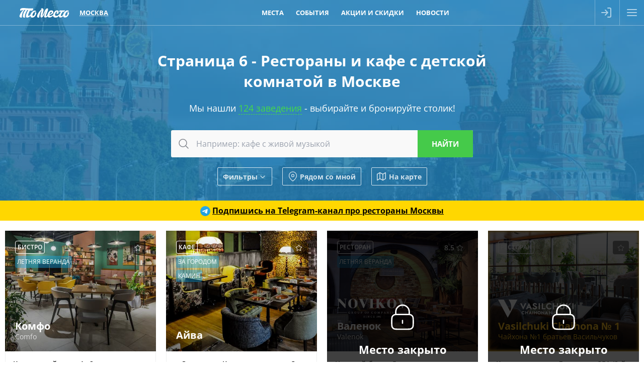

--- FILE ---
content_type: text/html; charset=utf-8
request_url: https://tomesto.ru/moskva/sets/detskaya-komnata/page/6
body_size: 22671
content:
<!DOCTYPE html>
<html lang='ru' prefix='og: http://ogp.me/ns# place: http://ogp.me/ns/place# business: http://ogp.me/ns/business# ya: http://webmaster.yandex.ru/vocabularies/'>
<head>

<meta content='width=device-width,initial-scale=1' name='viewport'>
<link href='/apple-touch-icon.png' rel='apple-touch-icon' sizes='180x180'>
<link href='/favicon-16x16.png' rel='icon' sizes='16x16' type='image/png'>
<link href='/favicon.png' rel='icon' sizes='32x32' type='image/png'>
<link href='/favicon.svg' rel='icon' type='image/svg+xml'>
<link href='/site.webmanifest' rel='manifest'>
<link color='#227eb8' href='/safari-pinned-tab.svg' rel='mask-icon'>
<meta content='#227eb8' name='msapplication-TileColor'>
<meta content='#227eb8' name='theme-color'>
<title>Страница 6 - Рестораны и кафе с детской комнатой в Москве - ТоМесто Москва</title>

<meta name="csrf-param" content="authenticity_token" />
<meta name="csrf-token" content="a3TRAF0Hd5KSqj_y-ucC21PDp4tw3utdxFI8W-IpK6x3lTU0U4oONFxyOJl4_sbWR2C2uCmNmPvKrkQPpMud1w" />
<meta name="csp-nonce" content="KZKUTFtAbPckkwar8DfU7Q==" />
<link href='https://scdn.tomesto.ru' rel='preconnect'>
<link rel="preload" href="/assets/os-v36-73893c74db8d3d45573e16191f57e5a7b39aa559ba5f08efb96a440faea2bdba.woff2" as="font" type="font/woff2" crossorigin="anonymous">
<link rel="preload" href="/assets/os-v36-i-bed8a9a33b6ffda26fef3359291dadacaba17950a1e5f885c5138361407653eb.woff2" as="font" type="font/woff2" crossorigin="anonymous">
<link rel="preload" href="/assets/os-v36-600-6a5082672befa552504c6c535b81bd99c760e2f611f6c14832bc2de858530a7d.woff2" as="font" type="font/woff2" crossorigin="anonymous">
<link rel="preload" href="/assets/os-v36-700-f4f052ac8e7a053ae8adda12e2a1e2f884ebe0dbe042b492001bebb757d1bf4d.woff2" as="font" type="font/woff2" crossorigin="anonymous">
<style>
  @font-face {font-family: 'Open Sans';font-style: normal;font-weight: 400;font-display: swap;src: url('/assets/os-v36-73893c74db8d3d45573e16191f57e5a7b39aa559ba5f08efb96a440faea2bdba.woff2') format('woff2');}
  @font-face {font-family: 'Open Sans';font-style: italic;font-weight: 400;font-display: swap;src: url('/assets/os-v36-i-bed8a9a33b6ffda26fef3359291dadacaba17950a1e5f885c5138361407653eb.woff2') format('woff2');}
  @font-face {font-family: 'Open Sans';font-style: normal;font-weight: 600;font-display: swap;src: url('/assets/os-v36-600-6a5082672befa552504c6c535b81bd99c760e2f611f6c14832bc2de858530a7d.woff2') format('woff2');}
  @font-face {font-family: 'Open Sans';font-style: italic;font-weight: 600;font-display: swap;src: url('/assets/os-v36-600i-0c585e8d4e9cda78033f5dfd69b2a0d23b9717c9f81713cdb885fbef43354dcb.woff2') format('woff2');}
  @font-face {font-family: 'Open Sans';font-style: normal;font-weight: 700;font-display: swap;src: url('/assets/os-v36-700-f4f052ac8e7a053ae8adda12e2a1e2f884ebe0dbe042b492001bebb757d1bf4d.woff2') format('woff2');}
  @font-face {font-family: 'Open Sans';font-style: italic;font-weight: 700;font-display: swap;src: url('/assets/os-v36-700i-706bded4184c7345fc666193cf3847b66e258ce7ce1696f1a9e2bad555719429.woff2') format('woff2');}
</style>

<link rel="stylesheet" href="/assets/application-9dd9ef9ea6dc2e5a2d5c27eea21f51625016bd6b3aa89876d880d7d6d81e36dc.css" media="all" />
<link href='https://sessions.bugsnag.com' rel='preconnect'>
<script src="/assets/bugsnag-68b531b569d5c5a4c4fab64ac4d2a60b26923cf7ad3cc0c9e8bef044e98bb2af.js" nonce="KZKUTFtAbPckkwar8DfU7Q=="></script>
<script nonce="KZKUTFtAbPckkwar8DfU7Q==">
//<![CDATA[
Bugsnag.start({ apiKey: '94ef6aa612555690135be88606397348' });

//]]>
</script>
<script src="/assets/loader-d02d8ac80e9a9acc986eb5bf4b5df685e2db2b44682e0ec8c9703a5ee1241294.js" nonce="KZKUTFtAbPckkwar8DfU7Q=="></script>
<script nonce="KZKUTFtAbPckkwar8DfU7Q==">
//<![CDATA[
window.tomesto = window.tomesto || {};
tomesto.tzoffset = Math.round((Date.parse('2026-01-18 21:37:24')-Date.now())/3600000);
tomesto.mapsJS = 'https://tomesto.ru/assets/maps-7e1b98d19be451b6a08fb3d72352bf6d3fbea29f63fb6f8c5cd7de498638767c.js';
tomesto.mapsCSS = 'https://tomesto.ru/assets/maps-890e07e4471eadfa33a17d1833306ddd2543641dd49814d8fdc741d05d3d607d.css';
tomesto.locale = 'ru';
if (!loadjs.isDefined('tomesto')) { loadjs(['https://tomesto.ru/assets/application-25c7d065aac744da6f0d4c83156d8d5b31c2cf4c7b267601481c55e51fb47e9e.js'], 'tomesto', { numRetries: 3 }); }

//]]>
</script><meta content='Страница 6 - 62 лучших ресторана и кафе с детской комнатой по независимому рейтингу ТоМесто. Меню, фото, отзывы и схема проезда. Забронируйте столик бесплатно' name='description'>

<meta content='ru_RU' property='og:locale'>
<meta content='ТоМесто' property='og:site_name'>
<meta property="og:title" content="Страница 6 - Рестораны и кафе с детской комнатой в Москве - ТоМесто Москва" />
<meta content='655356647880362' property='fb:app_id'>
<meta content='4965059' property='vk:app_id'>
<link href='https://tomesto.ru/SearchEngineInfo.xml' rel='search' title='ТоМесто' type='application/opensearchdescription+xml'>
<script nonce="KZKUTFtAbPckkwar8DfU7Q==">
//<![CDATA[
(function (d, w, c) { (w[c] = w[c] || []).push(function() { try { w.yaCounter = new Ya.Metrika({ id:13895632, clickmap:true, trackLinks:true, accurateTrackBounce:true, trackHash:true, ut:"noindex", params: {"split_test":"why_book_show_false"} }); } catch(e) { } }); var n = d.getElementsByTagName("script")[0], s = d.createElement("script"); s.type = "text/javascript"; s.async=!0; s.src = "https://mc.yandex.ru/metrika/watch.js"; n.parentNode.insertBefore(s, n); })(document, window, "yandex_metrika_callbacks");


//]]>
</script>
</head>
<body class='w_header w_footer' id='pagePlacesIndex'>
<!--noindex-->



<!--/noindex-->
<div id='wrapper'>
<header class='trackcont relative box-content m-0 text-center text-white whitespace-nowrap top-0 left-0 w-full flex justify-between items-center flex-nowrap bg-blue z-[8600] h-[50px]'>
<div class='header_logo h-full mr-1 ml-[3%]'>
<span class='link goto' data-url='https://tomesto.ru/moskva'>ТоМесто</span>
</div>
<div class='header_city mx-1 sm:mx-2 lg:mx-4 uppercase font-bold leading-10 text-[13px]'>
<div class='select_city cursor-pointer text-dotted decoration-1'>Москва</div>
</div>
<div class='header_small_menu mx-2 justify-center items-center flex-auto overflow-hidden h-10 leading-10 uppercase font-bold text-white text-[13px]'>
<div class='goto px-3 hover:underline' data-url='https://tomesto.ru/moskva/places'>Места</div>
<div class='goto px-3 hover:underline' data-url='https://tomesto.ru/moskva/events'>События</div>
<div class='goto px-3 hover:underline' data-url='https://tomesto.ru/moskva/promos'>Акции и скидки</div>
<div class='goto px-3 hover:underline' data-url='https://tomesto.ru/moskva/news'>Новости</div>
</div>
<!--noindex-->
<div class='flex-auto md:hidden'></div>
<div class='relative h-full box-content w-12 border-l border-r border-white/30'>
<a class='modal flex items-center justify-center h-full login opacity-60 hover:opacity-80 transition-all hover:bg-white/20' data-remote href='/users/sign_in' rel='nofollow'>
<div class='icon-login size-6 bg-white -ml-1'></div>
</a>
</div>
<div class='menu_button cursor-pointer flex items-center justify-center w-12 h-full opacity-60 hover:opacity-80 transition-all hover:bg-white/20'>
<div class='icon-menu size-6 bg-white'></div>
<div class='icon-x size-6 bg-white hidden'></div>
</div>
<!--/noindex-->
</header>

<div id='body'>
<div id='content'>
<div class='big_header text-center w_header'>
<img class="bg-image opacity-50" alt="Москва" src="/assets/cities/moskva-7077656d7e30100f3605af4dba0092ea6d4b28e4337c7bb675f242d0a898c6ae.jpg" />
<h1 class='mx-auto my-5 text-3xl max-w-3xl leading-snug title'>
Страница 6 - Рестораны и кафе с детской комнатой в Москве
</h1>
<div class='subtitle'>
Мы нашли
<a class="to_places" href="#places">124 заведения</a>
- выбирайте и бронируйте столик!
</div>
<div id='search'><form class="search_form ajax_ac" action="https://tomesto.ru/moskva/places" accept-charset="UTF-8" data-remote="true" method="get"><div class='search_bar'>
<button class='icon' type='submit' value=''>
<div class='icon-search bg-gray-900 size-6 mx-auto'></div>
</button>
<input type="text" name="search_text" id="search_text" class="query autocomplete" placeholder="Например: кафе с живой музыкой" />
<input class='submit' type='submit' value='Найти'>
</div>
<input type="hidden" name="geo[lat]" id="geo_lat" class="search_lat" disabled="disabled" autocomplete="off" />
<input type="hidden" name="geo[lon]" id="geo_lon" class="search_lon" disabled="disabled" autocomplete="off" />

<div class='window places-map new max-w-full max-h-full w-full md:w-4/5 h-[90vh]'>
<div class='row header'>
<div class='title'>Заведения на карте</div>
<div class='close'></div>
</div>
<div class='bottom-0 h-auto w-full overflow-hidden top-[50px] !absolute' id='places_map'></div>
<script nonce="KZKUTFtAbPckkwar8DfU7Q==">
//<![CDATA[
tomesto.mapReady = false;
tomesto.mapCenter = [37.5454495,55.8062822];
tomesto.mapMarkers = 'https://tomesto.ru/moskva/places.json?map=1&taxonomy=sets';
tomesto.mapZoom = 11;


//]]>
</script></div>

<div class='flex flex-wrap items-center justify-center margint10'>
<div class='search_filter show_filters btn small white flex items-center'>
Фильтры
<div class='icon-chevron bg-white size-4 rotate-90 ml-0.5 mt-0.5'></div>
</div>
<div class='search_filter search_near btn small white flex items-center'>
<div class='icon-map-pin bg-white mr-1 size-5'></div>
Рядом со мной
</div>
<div class='search_filter search_mode map btn small white flex items-center'>
<svg xmlns="http://www.w3.org/2000/svg" width="24" height="24" viewBox="0 0 24 24" fill="none" stroke="currentColor" stroke-width="2" stroke-linecap="round" stroke-linejoin="round"><polygon points="1 6 1 22 8 18 16 22 23 18 23 2 16 6 8 2 1 6"></polygon><line x1="8" y1="2" x2="8" y2="18"></line><line x1="16" y1="6" x2="16" y2="22"></line></svg>
На карте
</div>
</div>
<div class='row extra_search styled hidden'>
<div class='booleans'>
<label class='boolean'>
<input class='search_open_now' name='open_now' type='checkbox' value='1'>
<span>Открыто сейчас</span>
</label>
<label class='boolean'>
<input class='search_open_24hours' name='open_24hours' type='checkbox' value='1'>
<span>Открыто круглосуточно</span>
</label>
</div>
<div class='inputs'>
<div class='label availability'>
<div class='title'>
<label class='boolean'>
<input class='search_availability' name='' type='checkbox' value='1'>
<span title='Информация может быть неточной, наличие мест не гарантировано'>
Наличие мест*
</span>
</label>
</div>
<div class='input datetime'>
<div class="date"><input type="text" name="availability" id="availability" value="19.01.2026" autocomplete="off" class="datepicker datemask availability" disabled="disabled" /><input type="text" name="availability(1i)" value="2026" class="hidden date_1i" disabled="disabled" /><input type="text" name="availability(2i)" value="1" class="hidden date_2i" disabled="disabled" /><input type="text" name="availability(3i)" value="19" class="hidden date_3i" disabled="disabled" /></div><div class="time autovalidate"><div class="box time"><input type="text" name="availability(4i)" value="00" disabled="disabled" autocomplete="off" maxlength="2" class="date_4i" /><span class="separator">:</span><input type="text" name="availability(5i)" value="00" disabled="disabled" autocomplete="off" maxlength="2" class="date_5i" /></div><input type="text" name="availability(6i)" value="00" disabled="disabled" class="hidden date_6i" /></div>
</div>
</div>
<div class='label open_at'>
<div class='title'>
<label class='boolean'>
<input class='search_open_at' name='' type='checkbox' value='1'>
<span>Открыто в конкретное время</span>
</label>
</div>
<div class='input datetime'>
<div class="date"><input type="text" name="open_at" id="open_at" value="19.01.2026" autocomplete="off" class="datepicker datemask open_at" disabled="disabled" /><input type="text" name="open_at(1i)" value="2026" class="hidden date_1i" disabled="disabled" /><input type="text" name="open_at(2i)" value="1" class="hidden date_2i" disabled="disabled" /><input type="text" name="open_at(3i)" value="19" class="hidden date_3i" disabled="disabled" /></div><div class="time autovalidate"><div class="box time"><input type="text" name="open_at(4i)" value="00" disabled="disabled" autocomplete="off" maxlength="2" class="date_4i" /><span class="separator">:</span><input type="text" name="open_at(5i)" value="00" disabled="disabled" autocomplete="off" maxlength="2" class="date_5i" /></div><input type="text" name="open_at(6i)" value="00" disabled="disabled" class="hidden date_6i" /></div>
</div>
</div>
<div class='label avg_check'>
<span class='title'>Средний чек, руб.</span>
<div class='input number'>
<label>
от
<input type="number" name="avg_check[min]" id="avg_check_min" min="300" max="10000" />
</label>
<label>
до
<input type="number" name="avg_check[max]" id="avg_check_max" min="300" max="10000" />
</label>
</div>
</div>
<div class='label'>
<span class='title'>Метро</span>
<div class='input select'>
<label>
<div class='icon-chevron bg-gray-300 w-4 h-full rotate-90'></div>
<select name="search[metro_ids][]"><option value="">---</option><option value="200">Авиамоторная</option>
<option value="98">Автозаводская</option>
<option value="169">Академическая</option>
<option value="129">Александровский сад</option>
<option value="159">Алексеевская</option>
<option value="106">Алма-Атинская</option>
<option value="205">Алтуфьево</option>
<option value="376">Аминьевская</option>
<option value="228">Аннино</option>
<option value="116">Арбатская</option>
<option value="90">Аэропорт</option>
<option value="394">Аэропорт Внуково</option>
<option value="155">Бабушкинская</option>
<option value="138">Багратионовская</option>
<option value="186">Баррикадная</option>
<option value="113">Бауманская</option>
<option value="184">Беговая</option>
<option value="350">Беломорская</option>
<option value="92">Белорусская</option>
<option value="173">Беляево</option>
<option value="206">Бибирево</option>
<option value="77">Библиотека имени Ленина</option>
<option value="278">Битцевский парк</option>
<option value="244">Борисово</option>
<option value="216">Боровицкая</option>
<option value="347">Боровское шоссе</option>
<option value="157">Ботанический сад</option>
<option value="242">Братиславская</option>
<option value="252">Бульвар адмирала Ушакова</option>
<option value="229">Бульвар Дмитрия Донского</option>
<option value="67">Бульвар Рокоссовского</option>
<option value="254">Бунинская аллея</option>
<option value="327">Бутырская</option>
<option value="409">Вавиловская</option>
<option value="384">Варшавская</option>
<option value="158">ВДНХ</option>
<option value="338">Верхние Лихоборы</option>
<option value="208">Владыкино</option>
<option value="87">Водный стадион</option>
<option value="88">Войковская</option>
<option value="192">Волгоградский проспект</option>
<option value="240">Волжская</option>
<option value="126">Волоколамская</option>
<option value="82">Воробьёвы горы</option>
<option value="372">Воронцовская</option>
<option value="196">Выхино</option>
<option value="401">Генерала Тюленева</option>
<option value="345">Говорово</option>
<option value="377">Давыдково</option>
<option value="133">Деловой центр</option>
<option value="91">Динамо</option>
<option value="211">Дмитровская</option>
<option value="144">Добрынинская</option>
<option value="104">Домодедовская</option>
<option value="231">Достоевская</option>
<option value="237">Дубровка</option>
<option value="272">Жулебино</option>
<option value="412">ЗИЛ</option>
<option value="371">Зюзино</option>
<option value="246">Зябликово</option>
<option value="109">Измайловская</option>
<option value="172">Калужская</option>
<option value="101">Кантемировская</option>
<option value="381">Каховская</option>
<option value="100">Каширская</option>
<option value="118">Киевская</option>
<option value="164">Китай-город</option>
<option value="386">Кленовый бульвар</option>
<option value="238">Кожуховская</option>
<option value="99">Коломенская</option>
<option value="406">Коммунарка</option>
<option value="72">Комсомольская</option>
<option value="174">Коньково</option>
<option value="407">Корниловская</option>
<option value="357">Косино</option>
<option value="325">Котельники</option>
<option value="105">Красногвардейская</option>
<option value="152">Краснопресненская</option>
<option value="71">Красносельская</option>
<option value="73">Красные ворота</option>
<option value="236">Крестьянская застава</option>
<option value="78">Кропоткинская</option>
<option value="123">Крылатское</option>
<option value="411">Крымская</option>
<option value="188">Кузнецкий мост</option>
<option value="194">Кузьминки</option>
<option value="121">Кунцевская</option>
<option value="114">Курская</option>
<option value="136">Кутузовская</option>
<option value="168">Ленинский проспект</option>
<option value="273">Лермонтовский проспект</option>
<option value="277">Лесопарковая</option>
<option value="367">Лефортово</option>
<option value="396">Лианозово</option>
<option value="330">Ломоносовский проспект</option>
<option value="75">Лубянка</option>
<option value="355">Лухмановская</option>
<option value="241">Люблино</option>
<option value="198">Марксистская</option>
<option value="230">Марьина Роща</option>
<option value="243">Марьино</option>
<option value="93">Маяковская</option>
<option value="154">Медведково</option>
<option value="213">Менделеевская</option>
<option value="329">Минская</option>
<option value="127">Митино</option>
<option value="343">Мичуринский проспект</option>
<option value="369">Мнёвники</option>
<option value="122">Молодёжная</option>
<option value="134">Москва-Сити</option>
<option value="125">Мякинино</option>
<option value="220">Нагатинская</option>
<option value="387">Нагатинский Затон</option>
<option value="221">Нагорная</option>
<option value="370">Народное Ополчение</option>
<option value="222">Нахимовский проспект</option>
<option value="354">Некрасовка</option>
<option value="365">Нижегородская</option>
<option value="373">Новаторская</option>
<option value="203">Новогиреево</option>
<option value="204">Новокосино</option>
<option value="96">Новокузнецкая</option>
<option value="358">Новомосковская</option>
<option value="348">Новопеределкино</option>
<option value="150">Новослободская</option>
<option value="177">Новоясеневская</option>
<option value="171">Новые Черёмушки</option>
<option value="344">Озёрная</option>
<option value="337">Окружная</option>
<option value="363">Окская</option>
<option value="143">Октябрьская</option>
<option value="182">Октябрьское Поле</option>
<option value="359">Ольховая</option>
<option value="103">Орехово</option>
<option value="207">Отрадное</option>
<option value="76">Охотный ряд</option>
<option value="97">Павелецкая</option>
<option value="79">Парк культуры</option>
<option value="119">Парк Победы</option>
<option value="110">Партизанская</option>
<option value="108">Первомайская</option>
<option value="202">Перово</option>
<option value="335">Петровский парк</option>
<option value="209">Петровско-Разумовская</option>
<option value="239">Печатники</option>
<option value="140">Пионерская</option>
<option value="178">Планерная</option>
<option value="199">Площадь Ильича</option>
<option value="115">Площадь Революции</option>
<option value="183">Полежаевская</option>
<option value="217">Полянка</option>
<option value="398">Потапово</option>
<option value="226">Пражская</option>
<option value="69">Преображенская площадь</option>
<option value="360">Прокшино</option>
<option value="191">Пролетарская</option>
<option value="84">Проспект Вернадского</option>
<option value="149">Проспект Мира</option>
<option value="170">Профсоюзная</option>
<option value="187">Пушкинская</option>
<option value="393">Пыхтино</option>
<option value="128">Пятницкое шоссе</option>
<option value="331">Раменки</option>
<option value="349">Рассказовка</option>
<option value="86">Речной вокзал</option>
<option value="160">Рижская</option>
<option value="235">Римская</option>
<option value="322">Румянцево</option>
<option value="195">Рязанский проспект</option>
<option value="212">Савёловская</option>
<option value="323">Саларьево</option>
<option value="156">Свиблово</option>
<option value="223">Севастопольская</option>
<option value="339">Селигерская</option>
<option value="111">Семёновская</option>
<option value="218">Серпуховская</option>
<option value="120">Славянский бульвар</option>
<option value="117">Смоленская</option>
<option value="89">Сокол</option>
<option value="70">Сокольники</option>
<option value="346">Солнцево</option>
<option value="274">Спартак</option>
<option value="81">Спортивная</option>
<option value="233">Сретенский бульвар</option>
<option value="364">Стахановская</option>
<option value="124">Строгино</option>
<option value="135">Студенческая</option>
<option value="162">Сухаревская</option>
<option value="179">Сходненская</option>
<option value="146">Таганская</option>
<option value="94">Тверская</option>
<option value="95">Театральная</option>
<option value="193">Текстильщики</option>
<option value="175">Тёплый Стан</option>
<option value="379">Терехово</option>
<option value="324">Технопарк</option>
<option value="210">Тимирязевская</option>
<option value="165">Третьяковская</option>
<option value="308">Тропарёво</option>
<option value="232">Трубная</option>
<option value="219">Тульская</option>
<option value="163">Тургеневская</option>
<option value="180">Тушинская</option>
<option value="402">Тютчевская</option>
<option value="185">Улица 1905 года</option>
<option value="227">Улица Академика Янгеля</option>
<option value="253">Улица Горчакова</option>
<option value="356">Улица Дмитриевского</option>
<option value="251">Улица Скобелевская</option>
<option value="250">Улица Старокачаловская</option>
<option value="83">Университет</option>
<option value="400">Университет дружбы народов</option>
<option value="397">Физтех</option>
<option value="361">Филатов луг</option>
<option value="139">Филёвский парк</option>
<option value="137">Фили</option>
<option value="328">Фонвизинская</option>
<option value="80">Фрунзенская</option>
<option value="336">Ховрино</option>
<option value="334">Хорошёвская</option>
<option value="102">Царицыно</option>
<option value="214">Цветной бульвар</option>
<option value="333">ЦСКА</option>
<option value="68">Черкизовская</option>
<option value="224">Чертановская</option>
<option value="215">Чеховская</option>
<option value="74">Чистые пруды</option>
<option value="234">Чкаловская</option>
<option value="167">Шаболовская</option>
<option value="380">Шелепиха</option>
<option value="245">Шипиловская</option>
<option value="201">Шоссе Энтузиастов</option>
<option value="107">Щёлковская</option>
<option value="181">Щукинская</option>
<option value="112">Электрозаводская</option>
<option value="362">Юго-Восточная</option>
<option value="85">Юго-Западная</option>
<option value="225">Южная</option>
<option value="176">Ясенево</option>
<option value="395">Яхромская</option></select>
</label>
</div>
</div>
<div class='label'>
<span class='title'>По поводам</span>
<div class='input select'>
<label>
<div class='icon-chevron bg-gray-300 w-4 h-full rotate-90'></div>
<select name="search[occasion_ids][]"><option value="">---</option><option value="2">Деловая встреча</option>
<option value="7">Отметить</option>
<option value="4">Поесть</option>
<option value="3">Потусить</option>
<option value="5">С друзьями</option>
<option value="6">С семьей</option>
<option value="1">Свидание</option>
<option value="8">Трансляции</option></select>
</label>
</div>
</div>
<div class='label'>
<span class='title'>Подборки</span>
<div class='input select'>
<label>
<div class='icon-chevron bg-gray-300 w-4 h-full rotate-90'></div>
<select name="search[set_ids][]"><option value="">---</option><option value="370">10 лучших ресторанов 2024 года по рейтингу ТоМесто</option>
<option value="451">Moscow Restaurant Week</option>
<option value="472">Ultima Guide</option>
<option value="319">Армянские рестораны с живой музыкой</option>
<option value="265">Арт-кафе</option>
<option value="308">Бары с танцполом</option>
<option value="324">Бранчи</option>
<option value="354">В какой ресторан сходить</option>
<option value="82">Вегетарианские рестораны</option>
<option value="204">Вечер с бокалом вина</option>
<option value="237">Винные бары и рестораны</option>
<option value="316">Вкусные и недорогие рестораны</option>
<option value="235">Вкусные рестораны</option>
<option value="352">Все хинкальные</option>
<option value="201">Выгулять новое платье</option>
<option value="313">Гастрономические рестораны</option>
<option value="337">Где вкусно поесть</option>
<option value="326">Где выпить вина</option>
<option value="342">Где дешево поесть</option>
<option value="227">Где можно отметить день рождения</option>
<option value="335">Где можно поесть</option>
<option value="344">Где недорого поесть устрицы</option>
<option value="454">Где отметить 23 февраля</option>
<option value="272">Где отметить выпускной</option>
<option value="416">Где отметить день рождения подростка</option>
<option value="422">Где отметить день рождения ребенка</option>
<option value="420">Где отпраздновать юбилей</option>
<option value="343">Где поесть в центре</option>
<option value="296">Где поесть вкусные суши</option>
<option value="350">Где поесть лобстеров и крабов</option>
<option value="348">Где поесть мясо</option>
<option value="327">Где поесть ночью</option>
<option value="345">Где поесть пиццу</option>
<option value="341">Где поесть раков</option>
<option value="346">Где поесть рыбу и морепродукты</option>
<option value="407">Где поесть стейки</option>
<option value="340">Где поесть суши и роллы</option>
<option value="336">Где поесть шашлык</option>
<option value="433">Где провести корпоратив</option>
<option value="434">Где провести новогодние праздники</option>
<option value="437">Где провести Новый год 2026</option>
<option value="297">Где проходят дегустации пива</option>
<option value="284">Где сегодня посмотреть футбол</option>
<option value="469">Где смотреть Чемпионат Европы по футболу</option>
<option value="440">Где смотреть Чемпионат Мира по футболу</option>
<option value="351">Где хорошо поесть</option>
<option value="333">Гриль-бары</option>
<option value="356">Грузинские рестораны в центре</option>
<option value="455">Грузинские рестораны и кафе</option>
<option value="421">Грузинские рестораны с живой музыкой</option>
<option value="209">День Святого Валентина</option>
<option value="448">Депо на Лесной</option>
<option value="178">Детская комната</option>
<option value="214">Для встречи выпускников</option>
<option value="85">Дорогие рестораны</option>
<option value="179">Живая музыка</option>
<option value="208">Завтрак в любое время</option>
<option value="413">Заказать банкет на свадьбу</option>
<option value="233">Интересные рестораны</option>
<option value="357">Итальянский ресторан в центре</option>
<option value="275">Как отметить годовщину свадьбы</option>
<option value="400">Караоке-бары</option>
<option value="401">Караоке-залы</option>
<option value="329">Караоке-клуб с отдельными комнатами</option>
<option value="358">Китайский ресторан в центре</option>
<option value="287">Концерты в барах</option>
<option value="226">Красивые рестораны</option>
<option value="402">Круглосуточные караоке-клубы</option>
<option value="180">Круглосуточные рестораны</option>
<option value="325">Куда пойти на свидание</option>
<option value="438">Летние кафе</option>
<option value="445">Лучшие азиатские рестораны</option>
<option value="365">Лучшие итальянские рестораны</option>
<option value="373">Лучшие китайские рестораны</option>
<option value="368">Лучшие панорамные рестораны</option>
<option value="366">Лучшие пивные рестораны</option>
<option value="372">Лучшие суши рестораны</option>
<option value="232">Модные рестораны</option>
<option value="334">Можно с животными</option>
<option value="470">Московский Гастрономический Фестиваль</option>
<option value="259">Мясные рестораны</option>
<option value="414">Недорогие банкетные залы для свадьбы</option>
<option value="320">Недорогие караоке-клубы в центре</option>
<option value="300">Недорогие пабы</option>
<option value="381">Недорогие панорамные рестораны</option>
<option value="90">Недорогие рестораны</option>
<option value="317">Недорогие рестораны в центре</option>
<option value="96">Необычные рестораны и кафе</option>
<option value="291">Новогодний корпоратив</option>
<option value="222">Новые рестораны</option>
<option value="283">Новый год в кафе</option>
<option value="292">Ночной клуб с дискотекой</option>
<option value="210">Отметить 8 Марта</option>
<option value="202">Отметить Новый год</option>
<option value="279">Отметить новый год в клубе</option>
<option value="303">Отметить новый год в ресторане</option>
<option value="425">Отметить юбилей в ресторане</option>
<option value="322">Панорамные рестораны в Москва-сити</option>
<option value="100">Популярные рестораны</option>
<option value="266">Потанцевать</option>
<option value="436">Рейтинг лучших пабов</option>
<option value="223">Рейтинг лучших ресторанов</option>
<option value="360">Рейтинг ресторанов в центре</option>
<option value="295">Рейтинг рыбных ресторанов</option>
<option value="423">Ресторан для проведения банкетов</option>
<option value="361">Ресторан русской кухни в центре</option>
<option value="424">Ресторан с живой музыкой и танцполом</option>
<option value="374">Ресторан с хорошим видом</option>
<option value="318">Рестораны в центре с живой музыкой</option>
<option value="466">Рестораны ВДНХ</option>
<option value="224">Рестораны для свадьбы</option>
<option value="465">Рестораны здорового питания</option>
<option value="355">Рестораны и кафе, где можно отметить день рождения</option>
<option value="225">Рестораны Ивлева</option>
<option value="230">Рестораны Мишлен</option>
<option value="258">Рестораны на природе</option>
<option value="229">Рестораны на свежем воздухе</option>
<option value="281">Рестораны премиум-класса</option>
<option value="288">Рестораны с дискотекой</option>
<option value="307">Рестораны с кальяном</option>
<option value="236">Рестораны с красивым видом</option>
<option value="276">Рестораны с танцами</option>
<option value="231">Рестораны с танцполом</option>
<option value="274">Рестораны, где подают бургеры</option>
<option value="314">Рестораны, где подают завтраки</option>
<option value="353">Рестораны, которые работают ночью</option>
<option value="406">Рестораны-банкетные залы</option>
<option value="269">Ретро кафе</option>
<option value="299">Романтические рестораны для двоих</option>
<option value="453">Российский Ресторанный Фестиваль</option>
<option value="458">С летней верандой</option>
<option value="250">С танцполом</option>
<option value="280">Самые вкусные бургеры</option>
<option value="207">Самый сезон устриц</option>
<option value="446">Сезон лисичек</option>
<option value="412">Семейные рестораны с детской комнатой</option>
<option value="238">Семейный ресторан</option>
<option value="443">Спортбары с большим экраном</option>
<option value="219">У воды</option>
<option value="113">Уютные рестораны</option>
<option value="364">Уютный ресторан в центре</option>
<option value="442">Футбол на большом экране</option>
<option value="328">Шашлычные</option></select>
</label>
</div>
</div>
<div class='label'>
<span class='title'>Группы и сети</span>
<div class='input select'>
<label>
<div class='icon-chevron bg-gray-300 w-4 h-full rotate-90'></div>
<select name="search[group_ids][]"><option value="">---</option><option value="1188">+39 Pizzeria</option>
<option value="1155">13 рёбер</option>
<option value="638">16 тонн</option>
<option value="1274">1870 Abrau-Durso</option>
<option value="1106">354 Restaurant Group by Vasilchuki</option>
<option value="1376">Adam</option>
<option value="53">Alba Group</option>
<option value="446">Albero Group</option>
<option value="731">Alice</option>
<option value="20">American Diner Company</option>
<option value="1090">Americano</option>
<option value="1332">Ami Chaise</option>
<option value="1103">Aroma</option>
<option value="1469">Artelli</option>
<option value="1449">AS Group</option>
<option value="1306">Atlantica</option>
<option value="1229">Ava Bistro</option>
<option value="1097">Avgust</option>
<option value="762">Avocado Queen</option>
<option value="1457">Axiom</option>
<option value="1084">Babacha</option>
<option value="353">Bar BQ Cafe</option>
<option value="1455">Bardak</option>
<option value="1316">BarResto Group</option>
<option value="753">Basil</option>
<option value="1451">Batono Jonny</option>
<option value="252">Bazar Family</option>
<option value="299">BB Group</option>
<option value="1240">Beer Happens</option>
<option value="1349">Beerжевик</option>
<option value="238">Bella Pasta</option>
<option value="403">Bellis Bar</option>
<option value="1446">Beyond</option>
<option value="1259">Black Angus</option>
<option value="1434">Bluefin</option>
<option value="267">Bocconcino</option>
<option value="416">Boobo</option>
<option value="913">Bosco Cafe</option>
<option value="1012">Boston</option>
<option value="1481">Brancho Brooklyn Bistro</option>
<option value="251">Brasserie Lambic</option>
<option value="239">Brix</option>
<option value="221">Brooklyn Pizza Pie</option>
<option value="723">Brooms</option>
<option value="1236">Buddy McDaniel</option>
<option value="25">by Julia Vysotskaya</option>
<option value="1261">Cactus J</option>
<option value="655">Caramelle</option>
<option value="1475">Casa Di Nonna</option>
<option value="1109">Casa Maria</option>
<option value="286">CH1EF Restaurants</option>
<option value="417">ChaCha</option>
<option value="1262">Chang cafe</option>
<option value="499">Chef group</option>
<option value="1324">Chin Chin</option>
<option value="1211">Chorse Lounge</option>
<option value="942">Cihan</option>
<option value="1093">Coba</option>
<option value="189">Concord Catering</option>
<option value="1025">Conversation</option>
<option value="512">Corner Cafe&amp;Kitchen</option>
<option value="408">Correas</option>
<option value="346">Crabber</option>
<option value="551">Craft Station</option>
<option value="625">Crazy Brothers</option>
<option value="1210">Cream Soda</option>
<option value="153">Creperie De Paris</option>
<option value="511">Cutfish</option>
<option value="400">Cutlet</option>
<option value="582">Da pino</option>
<option value="1062">Demokrat</option>
<option value="900">Dhaba</option>
<option value="697">Dictatura Estetica</option>
<option value="658">Dizengof 99</option>
<option value="967">Double B</option>
<option value="1087">Dreamteam</option>
<option value="1422">Dukh</option>
<option value="146">El Gaucho</option>
<option value="507">ESHAK</option>
<option value="1410">Estragon</option>
<option value="1246">Eva</option>
<option value="1151">Everest</option>
<option value="535">Extra Virgin</option>
<option value="953">Family Garden Group</option>
<option value="896">Fantazery&amp;Co</option>
<option value="887">Farro Pasta Bar</option>
<option value="1433">Feifan</option>
<option value="1414">Fettucciamo</option>
<option value="1026">Finch</option>
<option value="207">Fish Point</option>
<option value="961">Fish Культура</option>
<option value="1333">Fitz Gastro Project</option>
<option value="196">Florentini</option>
<option value="1234">Folio Group</option>
<option value="1326">Folk Team</option>
<option value="1423">Found</option>
<option value="478">Frank</option>
<option value="733">Frankie</option>
<option value="59">Fresco group</option>
<option value="926">Friends Forever</option>
<option value="1290">Fun Fam</option>
<option value="1036">Gangster Lounge</option>
<option value="1082">GASK Bro group</option>
<option value="1348">Gastrofish</option>
<option value="48">Gastronomica</option>
<option value="186">Ginza Project</option>
<option value="319">Goodman</option>
<option value="676">Goodman Prime</option>
<option value="7">Gourmet Alliance</option>
<option value="342">Grand Урюк</option>
<option value="886">Grao De Cafe</option>
<option value="274">GT restaurants group</option>
<option value="939">Hands</option>
<option value="568">Harat’s</option>
<option value="468">Hart group</option>
<option value="1078">Heavy Haze</option>
<option value="1129">Hedonist Group</option>
<option value="579">Hite</option>
<option value="1080">HookahPlace</option>
<option value="148">Ichiban Boshi</option>
<option value="1053">Iconfood</option>
<option value="143">Il Forno</option>
<option value="552">IL LETTERATO</option>
<option value="795">Il Pittore</option>
<option value="702">IL Патио</option>
<option value="1444">Irishman</option>
<option value="1477">Italiani</option>
<option value="1119">Jacky Jacky</option>
<option value="927">Jagannath</option>
<option value="966">J’Pan</option>
<option value="1131">Kabuki</option>
<option value="851">Karl Balling</option>
<option value="376">Ketch Up Burgers</option>
<option value="1072">Kitchen</option>
<option value="1092">Kook</option>
<option value="1270">Kostèr</option>
<option value="929">Kozlovna</option>
<option value="714">KU:</option>
<option value="978">Kuku-Muku</option>
<option value="1338">Kulek</option>
<option value="1068">Kulinari</option>
<option value="1160">La Griglia</option>
<option value="819">La Maree</option>
<option value="687">Laduree</option>
<option value="1029">Lalaland</option>
<option value="291">Larionov Grill &amp; Bar</option>
<option value="634">Leroy</option>
<option value="698">Les Ole</option>
<option value="833">Lila</option>
<option value="477">LL Group</option>
<option value="936">Local Band</option>
<option value="883">Lucky eye</option>
<option value="661">Lucky Group</option>
<option value="870">Lure Me</option>
<option value="729">M2 Organic Club</option>
<option value="26">Maison Dellos</option>
<option value="553">MakiMaki</option>
<option value="162">Mallina management solution</option>
<option value="745">Mama Tuta</option>
<option value="560">Mamoonia</option>
<option value="725">Manana</option>
<option value="1273">Mandy’s</option>
<option value="567">Manneken Pis</option>
<option value="803">Marea</option>
<option value="404">Masters &amp; Margaritas</option>
<option value="941">Mates</option>
<option value="1461">Meat Crew</option>
<option value="548">Meatless</option>
<option value="825">Medusa</option>
<option value="1101">Megobari</option>
<option value="859">Menza</option>
<option value="177">Mercury group restaurants</option>
<option value="1040">MID project</option>
<option value="1134">MiMi by Генацвале</option>
<option value="897">Mimino</option>
<option value="1159">Mimo Not</option>
<option value="268">Mirum Gurmet</option>
<option value="352">Modus</option>
<option value="615">Mollusca</option>
<option value="541">Morafu Group</option>
<option value="1006">MOS</option>
<option value="1189">Mr. Gaydar</option>
<option value="1199">Mr. Ливанец</option>
<option value="1007">Mukuzani</option>
<option value="1418">Muna</option>
<option value="1391">Muu</option>
<option value="255">Nebar</option>
<option value="1437">Nebelka</option>
<option value="423">Nebo</option>
<option value="796">NIQA</option>
<option value="1121">Noosh</option>
<option value="1474">Nothing Fancy</option>
<option value="447">Novikov group</option>
<option value="1015">Ocean Basket</option>
<option value="557">Officina</option>
<option value="935">One More Pub</option>
<option value="804">Only Wine</option>
<option value="1342">Oshi Izakaya</option>
<option value="231">Osteria Mario</option>
<option value="782">Osteria Numero Uno</option>
<option value="1318">Pancho Pizza</option>
<option value="1429">Parka</option>
<option value="542">Pate &amp; Co</option>
<option value="369">Paul</option>
<option value="685">Paulaner Brauhaus</option>
<option value="646">Pauwel Kwak</option>
<option value="282">Perelman People</option>
<option value="371">Pesto cafe</option>
<option value="1049">Pinski Gastronomic House</option>
<option value="880">Pinskiy&amp;Co</option>
<option value="652">Pinzeria by Bontempi</option>
<option value="947">Pivaldi</option>
<option value="1055">Pizza Roma</option>
<option value="1195">Pizzamento</option>
<option value="1032">PizzAmore</option>
<option value="797">Plov Project</option>
<option value="1183">Primo Gusto</option>
<option value="1005">Pro.Хинкали</option>
<option value="550">ProfTesto</option>
<option value="591">Pronto</option>
<option value="1192">Prosecco Bar PR11</option>
<option value="1452">Pub Daddy</option>
<option value="290">Pub life</option>
<option value="690">Pub Moscow</option>
<option value="1438">Purkin&#39;s pub</option>
<option value="1293">Qalaquri Family</option>
<option value="1320">Qartuli</option>
<option value="940">Ramen Ten</option>
<option value="1079">Raʼmen</option>
<option value="1296">Rébellion clubhouse</option>
<option value="868">Red Box</option>
<option value="1095">Redwood</option>
<option value="515">Remy Kitchen Bakery</option>
<option value="995">Restamama</option>
<option value="1482">Resto-Group by Mavlyutov</option>
<option value="242">Ribambelle</option>
<option value="763">Rico</option>
<option value="300">RmCom</option>
<option value="354">Rose bar</option>
<option value="1244">Salden&#39;s Taphouse</option>
<option value="604">Saperavi</option>
<option value="816">Sattva</option>
<option value="345">Scrocchiarella</option>
<option value="243">Seasons</option>
<option value="1337">Semenov</option>
<option value="1415">Semifreddo Group</option>
<option value="1086">She</option>
<option value="1453">Shemodi</option>
<option value="990">Shishas</option>
<option value="1038">Singer</option>
<option value="950">Sisters&amp;Co</option>
<option value="620">Sketch</option>
<option value="1233">Soho Family</option>
<option value="1238">Sporco</option>
<option value="348">Stage</option>
<option value="999">Starlite Diner</option>
<option value="467">Steak It Easy</option>
<option value="1081">Steam</option>
<option value="812">Stereo People Group</option>
<option value="368">Sumosan</option>
<option value="1411">Taam Hummus</option>
<option value="1177">Tacobar</option>
<option value="406">Taksim</option>
<option value="1442">Taksimmaydan</option>
<option value="693">Tangiers Lounge</option>
<option value="479">TASTY FAMILY</option>
<option value="1003">TGI Fridays</option>
<option value="1294">The Pivo</option>
<option value="846">The Бык</option>
<option value="989">The МОРЕ</option>
<option value="1239">The Рыба</option>
<option value="873">Tokpokki</option>
<option value="486">TOKYO SUSHI</option>
<option value="588">Torro Grill</option>
<option value="144">Trattoria Fornetto</option>
<option value="706">True Cost</option>
<option value="918">Udc кафе</option>
<option value="1440">Uhvat</option>
<option value="832">Uilliam Lamberti</option>
<option value="57">Unitedbars</option>
<option value="699">Vabene</option>
<option value="9">VCI</option>
<option value="1456">Veches</option>
<option value="1037">Vesna</option>
<option value="1027">Village Kitchen</option>
<option value="373">Villaggio</option>
<option value="959">Vivat Pizza</option>
<option value="801">WE Cidreria</option>
<option value="906">Well&#39;s</option>
<option value="451">White Rabbit Family</option>
<option value="405">Wine &amp; Crab</option>
<option value="465">Wine and Dine</option>
<option value="1406">Wu Shu</option>
<option value="320">Yoko</option>
<option value="757">Zafferano</option>
<option value="798">Zames</option>
<option value="213">Zotman and Co</option>
<option value="724">А где я?</option>
<option value="1035">Август 13</option>
<option value="931">Академия</option>
<option value="681">Алло! Пицца</option>
<option value="559">АндерСон</option>
<option value="155">Андиамо</option>
<option value="611">Аппетит Resto</option>
<option value="672">Ариана</option>
<option value="273">Ача-Чача</option>
<option value="358">Бавариус</option>
<option value="409">Бакинский бульвар</option>
<option value="1031">Бар Дак</option>
<option value="334">Барашка</option>
<option value="1441">БарБошко</option>
<option value="968">Барвиха Lounge</option>
<option value="480">Бары Cernovar</option>
<option value="372">Бары Duckstar&#39;s</option>
<option value="683">Бары Lure</option>
<option value="778">Бары Антон</option>
<option value="1052">Бары Барслона</option>
<option value="679">Бары Клаштер</option>
<option value="607">Бары Соколова</option>
<option value="110">Батони</option>
<option value="181">Бенвенуто</option>
<option value="1230">Берёзка Шале</option>
<option value="1051">Библиотека</option>
<option value="743">Библиотека Shisha Lounge</option>
<option value="1102">Биджо</option>
<option value="397">Биродром</option>
<option value="589">БирХаус</option>
<option value="576">Бобры и утки</option>
<option value="1175">Ботаника</option>
<option value="351">Ботик Петра</option>
<option value="522">Брудер</option>
<option value="686">Буйабес</option>
<option value="829">Булка</option>
<option value="235">Булошная</option>
<option value="341">Бутчер</option>
<option value="1386">Буховски&#39;с</option>
<option value="780">Бэнтоки</option>
<option value="333">Вареничная №1</option>
<option value="1181">Вах Вах</option>
<option value="1257">Вах! Хинкали!</option>
<option value="768">Весна</option>
<option value="256">Вилла Паста</option>
<option value="1476">Вино и Хинкали</option>
<option value="800">Вкусно пить</option>
<option value="506">Высота 57</option>
<option value="198">ВьетКафе</option>
<option value="389">Гамбринус</option>
<option value="482">Гастропабы Gutai</option>
<option value="396">Гаучито</option>
<option value="821">Гемри &amp; Эли</option>
<option value="135">Генацвале</option>
<option value="1372">Гермес</option>
<option value="398">Гиви Сациви</option>
<option value="138">Голубка</option>
<option value="1472">Горыныч</option>
<option value="491">Грабли</option>
<option value="759">Гриль Хаус</option>
<option value="737">Гриндей</option>
<option value="612">Грузинские каникулы</option>
<option value="156">Дарбарс</option>
<option value="133">Де Марко</option>
<option value="289">Джон Донн</option>
<option value="370">Джонджоли</option>
<option value="1242">Довлатов</option>
<option value="151">Долма</option>
<option value="809">Дружба</option>
<option value="1299">Дымзавод</option>
<option value="580">Дюшес</option>
<option value="1473">Евгенич</option>
<option value="1354">Ёж и Устрица</option>
<option value="545">Ели Сацебели</option>
<option value="538">Ёрш</option>
<option value="385">Есть хинкали и Пить вино</option>
<option value="288">Жан-Жак</option>
<option value="312">Жаровня</option>
<option value="112">Жили-Были</option>
<option value="379">Заяц и шляпа</option>
<option value="271">Золотая вобла</option>
<option value="678">Изи Паб</option>
<option value="175">Илья Муромец</option>
<option value="614">Индийская точка</option>
<option value="1024">Июль</option>
<option value="1011">Йоркшир</option>
<option value="142">Кампус</option>
<option value="139">Карло</option>
<option value="1047">Каспийка</option>
<option value="1021">Кафе 288</option>
<option value="1013">Кахури</option>
<option value="636">Квартира 44</option>
<option value="1241">Кепи</option>
<option value="471">КИДО</option>
<option value="656">Кимчи</option>
<option value="948">Кинто</option>
<option value="349">Китайская грамота</option>
<option value="594">Китайские новости</option>
<option value="134">Киш-Миш</option>
<option value="835">Клёво</option>
<option value="799">Клешни и Хвосты</option>
<option value="928">Козловица</option>
<option value="1478">Колбасный Цех</option>
<option value="407">Колбасофф</option>
<option value="696">Колхида</option>
<option value="884">Кондитерская Олега Ильина</option>
<option value="171">Корчма</option>
<option value="862">Кофемания</option>
<option value="771">Краснодар</option>
<option value="1071">КружкаПаб</option>
<option value="147">Куба Либре</option>
<option value="384">Кулибин</option>
<option value="1465">Курорт</option>
<option value="1098">Кусочки</option>
<option value="688">Кухня Полли</option>
<option value="1447">Лан Ма</option>
<option value="461">Лепешка</option>
<option value="1463">Ломи</option>
<option value="429">Магадан</option>
<option value="1355">Манки</option>
<option value="343">Марани</option>
<option value="700">Марчеллис</option>
<option value="253">Мацони</option>
<option value="309">Маэстро</option>
<option value="1061">Местные</option>
<option value="1267">Мидийное место</option>
<option value="228">Мимино</option>
<option value="577">Моремания</option>
<option value="592">Мост</option>
<option value="1466">МСК Lounge</option>
<option value="279">Мясо и Рыба</option>
<option value="564">Мясо&amp;Паста</option>
<option value="619">Мята Lounge</option>
<option value="934">На Вина</option>
<option value="1198">Настойкин</option>
<option value="211">Натахтари</option>
<option value="903">Находка</option>
<option value="363">Никола Тесла</option>
<option value="820">Нияма</option>
<option value="394">Нобу</option>
<option value="747">Нью-Йорк пицца и гриль</option>
<option value="504">Огни Баку</option>
<option value="719">Одесса</option>
<option value="174">Оджахури</option>
<option value="673">Омар Хайям</option>
<option value="1385">Остерия Трио</option>
<option value="722">Охота</option>
<option value="773">Охотка</option>
<option value="726">Паб «Молли Гвиннз»</option>
<option value="201">Павлин Мавлин</option>
<option value="894">Панчетта</option>
<option value="111">Пекинская Утка</option>
<option value="748">Перчини</option>
<option value="691">Песнь моряка</option>
<option value="938">ПивКо</option>
<option value="1345">Пивотека 465</option>
<option value="930">Пилзнер</option>
<option value="1450">Пиросмани</option>
<option value="570">Пита &amp; Сувлаки</option>
<option value="732">Пицца 22 см</option>
<option value="534">Полная кружка</option>
<option value="415">Пороселло</option>
<option value="533">Порто Мальтезе</option>
<option value="659">Практика by Darvin</option>
<option value="488">Примавера</option>
<option value="932">Простые вещи</option>
<option value="1045">ПроСуши</option>
<option value="191">Пряности &amp; Радости</option>
<option value="380">Райская трапеза</option>
<option value="775">Раковарня Иван Раковар</option>
<option value="426">Раковая</option>
<option value="861">Рассольников</option>
<option value="781">Рача</option>
<option value="1256">Рёберная №1</option>
<option value="539">Репин</option>
<option value="807">Ресторан Хинкальная</option>
<option value="1279">Ресторанный дом Ксении Карауловой</option>
<option value="508">Ресторанный холдинг &quot;РОТА-Шале&quot;</option>
<option value="298">Ресторанный холдинг GG Group</option>
<option value="645">Рестораны Арама Мнацаканова</option>
<option value="713">Рестораны Дениса Иванова</option>
<option value="225">Рестораны Раппопорта</option>
<option value="637">Рестораны Эмина Агаларова</option>
<option value="841">Руки ВВерх! Бар</option>
<option value="1374">Русский паб</option>
<option value="824">Рыба Мечты</option>
<option value="876">Рыбная мануфактура №1</option>
<option value="330">С.И.Д.Р Групп</option>
<option value="246">Сам пришел</option>
<option value="150">Сандык</option>
<option value="1019">Сварня</option>
<option value="284">Своя компания</option>
<option value="1303">Селёдочная</option>
<option value="308">Соло</option>
<option value="173">Стар Компани</option>
<option value="1328">Старик и море</option>
<option value="1064">Стейк &amp; Устрица</option>
<option value="1108">Страдивари</option>
<option value="701">Субботица</option>
<option value="1248">Суло</option>
<option value="993">Счастье</option>
<option value="428">Сыроварня</option>
<option value="340">Сытая утка</option>
<option value="1353">Сыто Пьяно</option>
<option value="152">Сытый Лось</option>
<option value="899">Такэ</option>
<option value="1016">Тануки</option>
<option value="260">Тапчан</option>
<option value="1077">Тбилисо</option>
<option value="292">Темпл Бар</option>
<option value="230">Территория</option>
<option value="741">Техникум</option>
<option value="140">Ти-Бон</option>
<option value="561">Тигрус</option>
<option value="627">Ткемали</option>
<option value="843">Трактир Тбилиси</option>
<option value="390">Траттория Semplice</option>
<option value="677">Траттория Vенеция</option>
<option value="1458">Траттория Минисыроварня</option>
<option value="399">Урюк</option>
<option value="431">Фарш</option>
<option value="360">Филимонова и Янкель</option>
<option value="856">Фрателло</option>
<option value="473">Френдс</option>
<option value="1034">Хачапури</option>
<option value="1387">Хачапури Грузинский ресторан</option>
<option value="596">Хачапури и вино</option>
<option value="496">Хачапури Марико</option>
<option value="767">Хижина</option>
<option value="848">Хинкали &amp; Вино</option>
<option value="1362">Хинкали Point</option>
<option value="1315">Хинкали и хачапури</option>
<option value="806">Хинкальная</option>
<option value="1067">Хинкальная City</option>
<option value="1454">Хинкальная Гогиели</option>
<option value="1227">Хинкальная Легенда</option>
<option value="875">Хинкальная Никала</option>
<option value="1352">Хинкальная №1</option>
<option value="505">ХИЩNIK</option>
<option value="964">Хлеб да Винчи&#39;К</option>
<option value="485">Хлеб и вино</option>
<option value="445">Хмельбург</option>
<option value="1278">ХоБа</option>
<option value="1467">Хочу Пури</option>
<option value="23">Худшие заведения</option>
<option value="1424">Чайхана 5 Казан</option>
<option value="278">Чайхана Инжир</option>
<option value="779">Чайхана Нават</option>
<option value="675">Чайхана Сезам</option>
<option value="1162">Чайхона Баракат</option>
<option value="332">Чайхона № 1</option>
<option value="720">Чайхона № 1 Easy</option>
<option value="520">Чайхона № 1 братьев Васильчуков</option>
<option value="281">Чайхона №1 Тимура Ланского</option>
<option value="1413">Чакапули</option>
<option value="195">Чентрале</option>
<option value="785">Чентуриппе</option>
<option value="141">Черетто</option>
<option value="1264">Честная Рыба</option>
<option value="1172">Чисто Ростовский бар</option>
<option value="960">Чито-ра</option>
<option value="609">Чичико</option>
<option value="784">Шварц Кайзер</option>
<option value="566">Швили</option>
<option value="635">Шесть YOU Шесть</option>
<option value="721">Шикари</option>
<option value="185">Шоколад</option>
<option value="864">Шоколадница</option>
<option value="808">Шпатен-Хаус</option>
<option value="1112">Шу-Шу</option>
<option value="472">Щербет</option>
<option value="836">Эзо Грузинская кухня</option>
<option value="516">Экспромт</option>
<option value="595">Южное</option>
<option value="624">ЯвМясо</option>
<option value="587">Якитория</option>
<option value="149">Ян Примус</option>
<option value="1073">Япоша</option></select>
</label>
</div>
</div>
<div class='label'>
<span class='title'>По кухням</span>
<div class='input select'>
<label>
<div class='icon-chevron bg-gray-300 w-4 h-full rotate-90'></div>
<select name="search[cuisine_ids][]"><option value="">---</option><option value="186">Австрийская</option>
<option value="50">Азербайджанская</option>
<option value="19">Азиатская</option>
<option value="52">Американская</option>
<option value="238">Английская</option>
<option value="196">Аргентинская</option>
<option value="41">Армянская</option>
<option value="175">Балканская</option>
<option value="224">Бельгийская</option>
<option value="242">Болгарская</option>
<option value="249">Бурятская</option>
<option value="237">Вегетарианская</option>
<option value="4">Восточная</option>
<option value="214">Вьетнамская</option>
<option value="166">Греческая</option>
<option value="57">Грузинская</option>
<option value="250">Дагестанская</option>
<option value="232">Датская</option>
<option value="180">Домашняя</option>
<option value="39">Еврейская</option>
<option value="1">Европейская</option>
<option value="38">Индийская</option>
<option value="40">Испанская</option>
<option value="63">Итальянская</option>
<option value="69">Кавказская</option>
<option value="246">Казахская</option>
<option value="80">Китайская</option>
<option value="167">Корейская</option>
<option value="229">Латиноамериканская</option>
<option value="174">Ливанская</option>
<option value="48">Марокканская</option>
<option value="75">Мексиканская</option>
<option value="248">Молдавская</option>
<option value="168">Молекулярная</option>
<option value="245">Морская</option>
<option value="185">Немецкая</option>
<option value="184">Непальская</option>
<option value="239">Охотничья</option>
<option value="230">Пакистанская</option>
<option value="182">Паназиатская</option>
<option value="194">Перуанская</option>
<option value="86">Русская</option>
<option value="225">Северная</option>
<option value="92">Сербская</option>
<option value="244">Сибирская</option>
<option value="243">Скандинавская</option>
<option value="18">Средиземноморская</option>
<option value="95">Тайская</option>
<option value="42">Татарская</option>
<option value="47">Турецкая</option>
<option value="98">Узбекская</option>
<option value="104">Украинская</option>
<option value="110">Французская</option>
<option value="231">Фьюжн</option>
<option value="227">Халяль</option>
<option value="241">Черноморская</option>
<option value="170">Чешская</option>
<option value="193">Шотландская</option>
<option value="223">Югославская</option>
<option value="195">Якутская</option>
<option value="116">Японская</option></select>
</label>
</div>
</div>
<div class='label'>
<span class='title'>По категориям</span>
<div class='input select'>
<label>
<div class='icon-chevron bg-gray-300 w-4 h-full rotate-90'></div>
<select name="search[category_ids][]"><option value="">---</option><option value="72">Бар</option>
<option value="80">Бистро</option>
<option value="79">Гастробар</option>
<option value="78">Гастропаб</option>
<option value="29">Караоке клуб</option>
<option value="35">Кафе</option>
<option value="41">Ночной клуб</option>
<option value="47">Паб</option>
<option value="53">Пивной ресторан</option>
<option value="59">Ресторан</option>
<option value="66">Стейк-хаус</option></select>
</label>
</div>
</div>
<div class='label'>
<span class='title'>По районам</span>
<div class='input select'>
<label>
<div class='icon-chevron bg-gray-300 w-4 h-full rotate-90'></div>
<select name="search[location_ids][]"><option value="">---</option><option value="129">Авиапарк</option>
<option value="230">Академика Анохина</option>
<option value="249">Академический район</option>
<option value="275">Алексеевский район</option>
<option value="248">Алтуфьевский район</option>
<option value="240">Арбат</option>
<option value="254">Бабушкинский район</option>
<option value="281">Басманный район</option>
<option value="284">Беговой район</option>
<option value="270">Бибирево</option>
<option value="277">Бирюлево</option>
<option value="145">Большая Дмитровка</option>
<option value="135">Большая и Малая Никитская</option>
<option value="118">Бутово</option>
<option value="289">Бутырский район</option>
<option value="130">Внуково</option>
<option value="257">Войковский район</option>
<option value="137">Воронцовская</option>
<option value="147">Воронцовские пруды</option>
<option value="52">Восточный АО</option>
<option value="253">Гольяново</option>
<option value="286">Даниловский район</option>
<option value="38">Дмитровка</option>
<option value="139">Дмитровское шоссе</option>
<option value="235">Долгопрудный</option>
<option value="32">Домодедово</option>
<option value="133">Железнодорожный</option>
<option value="51">Западный АО</option>
<option value="43">Зеленоград</option>
<option value="415">Зюзино</option>
<option value="123">Ильинское</option>
<option value="278">Коньково</option>
<option value="28">Королев</option>
<option value="283">Красносельский район</option>
<option value="136">Красный октябрь</option>
<option value="260">Крылатское</option>
<option value="247">Кузьминки</option>
<option value="258">Кунцево</option>
<option value="40">Куркино</option>
<option value="128">Кутузовский проспект</option>
<option value="36">Ленинградское шоссе</option>
<option value="144">Ленинский проспект</option>
<option value="239">Лефортово</option>
<option value="125">Лобня</option>
<option value="119">Люберцы</option>
<option value="252">Люблино</option>
<option value="126">Малая Бронная</option>
<option value="146">Малая Дмитровка</option>
<option value="143">Маросейка</option>
<option value="288">Марьина роща</option>
<option value="243">Марьино</option>
<option value="244">Митино</option>
<option value="127">Мичуринский проспект</option>
<option value="231">Москва-река</option>
<option value="35">Московская область</option>
<option value="117">Мясницкая</option>
<option value="276">Нагатинский затон</option>
<option value="287">Нагорный район</option>
<option value="141">Неглинная</option>
<option value="293">Некрасовка</option>
<option value="150">Никольская</option>
<option value="134">Новая Рига</option>
<option value="266">Новогиреево</option>
<option value="259">Новокосино</option>
<option value="50">Новомосковский АО</option>
<option value="26">Одинцово</option>
<option value="246">Останкинский район</option>
<option value="122">Остоженка</option>
<option value="251">Отрадное</option>
<option value="1">Парк Горького</option>
<option value="31">Патриаршие пруды</option>
<option value="138">Переделкино</option>
<option value="250">Перово</option>
<option value="116">Петровка</option>
<option value="292">Печатники</option>
<option value="121">Покровка</option>
<option value="269">Преображенское</option>
<option value="267">Пресненский район</option>
<option value="262">Проспект Вернадского</option>
<option value="237">Раменки</option>
<option value="30">Раменское</option>
<option value="39">Реутов</option>
<option value="232">Речной вокзал</option>
<option value="34">Рублевка</option>
<option value="256">Рязанский район</option>
<option value="142">Саввинская набережная</option>
<option value="271">Савёловский район</option>
<option value="151">Садовое кольцо</option>
<option value="282">Свиблово</option>
<option value="149">Северное Бутово</option>
<option value="264">Северное Медведково</option>
<option value="54">Северный АО</option>
<option value="48">Северо-Восточный АО</option>
<option value="45">Северо-Западный АО</option>
<option value="29">Сергиев Посад</option>
<option value="233">Сокол</option>
<option value="245">Сокольники</option>
<option value="273">Солнцево</option>
<option value="268">Строгино</option>
<option value="242">Таганский район</option>
<option value="241">Тверской район</option>
<option value="272">Текстильщики</option>
<option value="261">Тёплый стан</option>
<option value="291">Тимирязевский район</option>
<option value="274">Троицк</option>
<option value="49">Троицкий АО</option>
<option value="279">Тушино</option>
<option value="290">Филёвский парк</option>
<option value="280">Фили-Давыдково</option>
<option value="132">Фрязино</option>
<option value="238">Хамовники</option>
<option value="33">Химки</option>
<option value="294">Ховрино</option>
<option value="263">Царицыно</option>
<option value="25">Центр</option>
<option value="44">Центральный АО</option>
<option value="265">Черёмушки</option>
<option value="285">Чертаново</option>
<option value="234">Шаболовка</option>
<option value="131">Шереметьево</option>
<option value="37">Щелково</option>
<option value="53">Юго-Восточный АО</option>
<option value="46">Юго-Западный АО</option>
<option value="148">Южное Бутово</option>
<option value="47">Южный АО</option>
<option value="255">Ясенево</option></select>
</label>
</div>
</div>
<div class='label'>
<span class='title'>По особенностям</span>
<div class='input select'>
<label>
<div class='icon-chevron bg-gray-300 w-4 h-full rotate-90'></div>
<select name="search[feature_ids][]"><option value="">---</option><option value="31">Дровяная печь</option>
<option value="5">За городом</option>
<option value="28">Камин</option>
<option value="18">Летняя веранда</option>
<option value="10">На воде</option>
<option value="14">На крыше</option>
<option value="30">Открытая кухня</option>
<option value="22">Панорамный вид</option></select>
</label>
</div>
</div>
<div class='label'>
<span class='title'>Лучшие</span>
<div class='input select'>
<label>
<div class='icon-chevron bg-gray-300 w-4 h-full rotate-90'></div>
<select name="search[top_ids][]"><option value="">---</option><option value="6">Лучшие бары</option>
<option value="8">Лучшие кафе</option>
<option value="15">Лучшие рестораны</option></select>
</label>
</div>
</div>
</div>
<div class='booleans'>
<label class='boolean'>
<input type="checkbox" name="search[fields_p][92]" id="search_fields_p_92" value="1" />
<span>VIP</span>
</label>
<label class='boolean'>
<input type="checkbox" name="search[fields_p][14]" id="search_fields_p_14" value="1" />
<span>Бизнес-ланч</span>
</label>
<label class='boolean'>
<input type="checkbox" name="search[fields_p][119]" id="search_fields_p_119" value="1" />
<span>Бренд-шеф</span>
</label>
<label class='boolean'>
<input type="checkbox" name="search[fields_p][104]" id="search_fields_p_104" value="1" />
<span>Вегетарианское меню</span>
</label>
<label class='boolean'>
<input type="checkbox" name="search[fields_p][111]" id="search_fields_p_111" value="1" />
<span>Велопарковка</span>
</label>
<label class='boolean'>
<input type="checkbox" name="search[fields_p][75]" id="search_fields_p_75" value="1" />
<span>Гардероб</span>
</label>
<label class='boolean'>
<input type="checkbox" name="search[fields_p][109]" id="search_fields_p_109" value="1" />
<span>Депозит</span>
</label>
<label class='boolean'>
<input type="checkbox" name="search[fields_p][112]" id="search_fields_p_112" value="1" />
<span>Детская комната</span>
</label>
<label class='boolean'>
<input type="checkbox" name="search[fields_p][21]" id="search_fields_p_21" value="1" />
<span>Для детей</span>
</label>
<label class='boolean'>
<input type="checkbox" name="search[fields_p][96]" id="search_fields_p_96" value="1" />
<span>Доставка</span>
</label>
<label class='boolean'>
<input type="checkbox" name="search[fields_p][90]" id="search_fields_p_90" value="1" />
<span>Живая музыка</span>
</label>
<label class='boolean'>
<input type="checkbox" name="search[fields_p][22]" id="search_fields_p_22" value="1" />
<span>Завтрак</span>
</label>
<label class='boolean'>
<input type="checkbox" name="search[fields_p][26]" id="search_fields_p_26" value="1" />
<span>Залы и места</span>
</label>
<label class='boolean'>
<input type="checkbox" name="search[fields_p][99]" id="search_fields_p_99" value="1" />
<span>Кабинки</span>
</label>
<label class='boolean'>
<input type="checkbox" name="search[fields_p][89]" id="search_fields_p_89" value="1" />
<span>Караоке</span>
</label>
<label class='boolean'>
<input type="checkbox" name="search[fields_p][95]" id="search_fields_p_95" value="1" />
<span>Летняя терраса</span>
</label>
<label class='boolean'>
<input type="checkbox" name="search[fields_p][6]" id="search_fields_p_6" value="1" />
<span>Музыка</span>
</label>
<label class='boolean'>
<input type="checkbox" name="search[fields_p][94]" id="search_fields_p_94" value="1" />
<span>На воде</span>
</label>
<label class='boolean'>
<input type="checkbox" name="search[fields_p][103]" id="search_fields_p_103" value="1" />
<span>Настольные игры</span>
</label>
<label class='boolean'>
<input type="checkbox" name="search[fields_p][93]" id="search_fields_p_93" value="1" />
<span>Няня</span>
</label>
<label class='boolean'>
<input type="checkbox" name="search[fields_p][97]" id="search_fields_p_97" value="1" />
<span>Панорамный вид</span>
</label>
<label class='boolean'>
<input type="checkbox" name="search[fields_p][12]" id="search_fields_p_12" value="1" />
<span>Парковка</span>
</label>
<label class='boolean'>
<input type="checkbox" name="search[fields_p][7]" id="search_fields_p_7" value="1" />
<span>Платный вход</span>
</label>
<label class='boolean'>
<input type="checkbox" name="search[fields_p][120]" id="search_fields_p_120" value="1" />
<span>Пробковый сбор</span>
</label>
<label class='boolean'>
<input type="checkbox" name="search[fields_p][100]" id="search_fields_p_100" value="1" />
<span>Своя кондитерская</span>
</label>
<label class='boolean'>
<input type="checkbox" name="search[fields_p][101]" id="search_fields_p_101" value="1" />
<span>Своя пивоварня</span>
</label>
<label class='boolean'>
<input type="checkbox" name="search[fields_p][74]" id="search_fields_p_74" value="1" />
<span>Сцена</span>
</label>
<label class='boolean'>
<input type="checkbox" name="search[fields_p][73]" id="search_fields_p_73" value="1" />
<span>Танцпол</span>
</label>
<label class='boolean'>
<input type="checkbox" name="search[fields_p][85]" id="search_fields_p_85" value="1" />
<span>Трансляции</span>
</label>
<label class='boolean'>
<input type="checkbox" name="search[fields_p][23]" id="search_fields_p_23" value="1" />
<span>Шеф-повар</span>
</label>
<label class='boolean'>
<input type="checkbox" name="search[fields_p][102]" id="search_fields_p_102" value="1" />
<span>Шоу-программы</span>
</label>
</div>
<button class='btn green upcase' type='submit' value=''>Применить</button>
</div>

</form></div>
</div>
<div class='row bg-gold text-center'>
<a target="blank" class="telegram_channel_link text-[15px] no-underline group dblock text-base text-black p-2" href="https://t.me/tomesto_moskva"><img alt="Telegram" class="inline-block mb-px" height="20px" width="20px" src="/assets/telegram-5083379e4273907b3d69773b1f6130ad2f606a0676d39f960db33f8e55031c1f.svg" />
<span class='font-bold underline group-hover:no-underline'>
Подпишись на Telegram-канал
</span>
<span class='font-bold whitespace-nowrap underline group-hover:no-underline'>
про рестораны
Москвы
</span>
</a></div>

<div id='places'>
<div class='flex flex-wrap items-center justify-center marginv10'>
<div class='place_new' id='place_33446'>
<a href='https://tomesto.ru/moskva/places/komfo' rel='false'>
<img width="563" height="450" class="logo lozad" alt="Комфо (Comfo)" srcset="data:,x" data-srcset="https://scdn.tomesto.ru/img/place/000/033/446/bistro-komfo-comfo-v-kochnovskom-proezde_35a7f_logo-414558.jpeg 563w" src="https://scdn.tomesto.ru/img/place/000/033/446/bistro-komfo-comfo-v-kochnovskom-proezde_35a7f_logo-414558.jpeg" />
<div class='top'>
<div class='box round rating'>
<div id="place_favorite_33446" class="inline-block align-bottom icon-star size-4 " title="Добавить в избранное" data-uri="https://tomesto.ru/moskva/places/komfo/favorite"></div>
</div>
<div class='box transp round category'>Бистро</div>
<div class='box green round feature'>Летняя веранда</div>
<div class='name'>
Комфо
<small class=''>Comfo</small>
</div>
</div>
<div class='info'>
<div class='row address'>
Кочновский пр-д, 4 к2
</div>
<div class='row metros'>
м.
Аэропорт
<span class='distance'>
(1.2 км, 
15 мин)
</span>
</div>
<div class='row avg_check'>
<div class='item' title='средний чек&lt;br/&gt;(примерная стоимость ужина)'>
<div class='inline-block align-bottom icon-money size-4 bg-gray-400'></div>
2100
₽
</div>
<div class='item avg_hot_meal' title='средняя стоимость горячего блюда'><div class='inline-block align-sub size-4 bg-gray-400 mr-px icon-avg_hot_meal'></div>700
₽
</div>
<div class='item avg_salad' title='средняя стоимость салата'><div class='inline-block align-sub size-4 bg-gray-400 mr-px icon-avg_salad'></div>500
₽
</div>
<div class='item avg_snack' title='средняя стоимость закуски'><div class='inline-block align-sub size-4 bg-gray-400 mr-px icon-avg_snack'></div>300
₽
</div>
<div class='item avg_liquor' title='средняя стоимость алкоголя'><div class='inline-block align-sub size-4 bg-gray-400 mr-px icon-avg_liquor'></div>600
₽
</div>
</div>
</div>
</a>
<div class='book'>
<a rel="nofollow" class="modal" data-trackcont="index_button" data-remote="true" href="https://tomesto.ru/moskva/places/komfo/reservations/new"><span>Заказать столик</span>
</a></div>
</div>
<div class='place_new' id='place_22720'>
<a href='https://tomesto.ru/moskva/places/ayva' rel='false'>
<img width="600" height="450" class="logo lozad" alt="Айва" srcset="data:,x" data-srcset="https://scdn.tomesto.ru/img/place/000/022/720/kafe-ayva-na-kutuzovskoy-ulitse_c42ef_logo-71159.jpg 600w" src="https://scdn.tomesto.ru/img/place/000/022/720/kafe-ayva-na-kutuzovskoy-ulitse_c42ef_logo-71159.jpg" />
<div class='top'>
<div class='box round rating'>
<div id="place_favorite_22720" class="inline-block align-bottom icon-star size-4 " title="Добавить в избранное" data-uri="https://tomesto.ru/moskva/places/ayva/favorite"></div>
</div>
<div class='box transp round category'>Кафе</div>
<div class='box green round feature'>За городом</div>
<div class='box green round feature'>Камин</div>
<div class='name'>
Айва
</div>
</div>
<div class='info'>
<div class='row address'>
г. Одинцово, Кутузовская ул., д. 3
</div>
<div class='row avg_check'>
<div class='item' title='средний чек&lt;br/&gt;(примерная стоимость ужина)'>
<div class='inline-block align-bottom icon-money size-4 bg-gray-400'></div>
1500
₽
</div>
<div class='item avg_hot_meal' title='средняя стоимость горячего блюда'><div class='inline-block align-sub size-4 bg-gray-400 mr-px icon-avg_hot_meal'></div>500
₽
</div>
<div class='item avg_snack' title='средняя стоимость закуски'><div class='inline-block align-sub size-4 bg-gray-400 mr-px icon-avg_snack'></div>400
₽
</div>
<div class='item avg_dessert' title='средняя стоимость десерта'><div class='inline-block align-sub size-4 bg-gray-400 mr-px icon-avg_dessert'></div>300
₽
</div>
<div class='item avg_liquor' title='средняя стоимость алкоголя'><div class='inline-block align-sub size-4 bg-gray-400 mr-px icon-avg_liquor'></div>300
₽
</div>
</div>
</div>
</a>
<div class='book'>
<a rel="nofollow" class="modal" data-trackcont="index_button" data-remote="true" href="https://tomesto.ru/moskva/places/ayva/reservations/new"><span>Заказать столик</span>
</a></div>
</div>
<div class='place_new' id='place_22399'>
<a href='https://tomesto.ru/moskva/places/valenok' rel='false'>
<div class='place-closed flex flex-col justify-center'>
<div class='icon-lock bg-white size-16 mx-auto mb-4'></div>
<div class='text'>Место закрыто</div>
<div class='font-normal text-lg'>
откроется 30 июня 2026
</div>
</div>
<img width="564" height="450" class="logo lozad" alt="Валенок (Valenok)" srcset="data:,x" data-srcset="https://scdn.tomesto.ru/img/place/000/022/399/restoran-valenok-valenok-na-tsvetnom-bulvare_57f9b_logo-377990.png 564w" src="https://scdn.tomesto.ru/img/place/000/022/399/restoran-valenok-valenok-na-tsvetnom-bulvare_57f9b_logo-377990.png" />
<div class='top'>
<div class='box round rating'>
<div class='count' title='Рейтинг заведения на основании 723 оценок реальных гостей за последние 2 года'>8.5</div>
<div id="place_favorite_22399" class="inline-block align-bottom icon-star size-4 " title="Добавить в избранное" data-uri="https://tomesto.ru/moskva/places/valenok/favorite"></div>
</div>
<div class='box transp round category'>Ресторан</div>
<div class='box green round feature'>Летняя веранда</div>
<div class='name'>
<div class='groups'>
<img class="group" alt="Novikov group (Новиков групп)" title="Novikov group (Новиков групп)" width="140" height="38" src="https://scdn.tomesto.ru/img/taxonomies_group/000/000/447/novikov-group_f985f_thumb-166031.png" />
</div>
Валенок
<small class=''>Valenok</small>
</div>
</div>
<div class='info'>
<div class='row address'>
Цветной б-р, д. 5
</div>
<div class='row metros'>
м.
Трубная
<span class='distance'>
(310 м, 
4 мин)
</span>
</div>
<div class='row avg_check'>
<div class='item' title='средний чек&lt;br/&gt;(примерная стоимость ужина)'>
<div class='inline-block align-bottom icon-money size-4 bg-gray-400'></div>
3100
₽
</div>
<div class='item avg_hot_meal' title='средняя стоимость горячего блюда'><div class='inline-block align-sub size-4 bg-gray-400 mr-px icon-avg_hot_meal'></div>1100
₽
</div>
<div class='item avg_snack' title='средняя стоимость закуски'><div class='inline-block align-sub size-4 bg-gray-400 mr-px icon-avg_snack'></div>800
₽
</div>
<div class='item avg_dessert' title='средняя стоимость десерта'><div class='inline-block align-sub size-4 bg-gray-400 mr-px icon-avg_dessert'></div>500
₽
</div>
<div class='item avg_liquor' title='средняя стоимость алкоголя'><div class='inline-block align-sub size-4 bg-gray-400 mr-px icon-avg_liquor'></div>700
₽
</div>
</div>
</div>
</a>
<div class='book'>
<a rel="nofollow" class="modal" data-trackcont="index_button" data-remote="true" href="https://tomesto.ru/moskva/places/valenok/reservations/new"><span>Заказать столик</span>
</a></div>
</div>
<div class='place_new' id='place_30257'>
<a href='https://tomesto.ru/moskva/places/vasilchuki-chaihona-1-lenina' rel='false'>
<div class='place-closed flex flex-col justify-center'>
<div class='icon-lock bg-white size-16 mx-auto mb-4'></div>
<div class='text'>Место закрыто</div>
<div class='font-normal text-lg'>
откроется 31 января 2026
</div>
</div>
<img width="563" height="450" class="logo lozad" alt="Vasilchuki Chaihona № 1 (Чайхона №1 братьев Васильчуков)" srcset="data:,x" data-srcset="https://scdn.tomesto.ru/img/place/000/030/257/restoran-vasilchuki-chaihona-1-chayhona-1-bratiev-vasilchukov-na-lenina_9c84a_logo-585859.jpg 563w" src="https://scdn.tomesto.ru/img/place/000/030/257/restoran-vasilchuki-chaihona-1-chayhona-1-bratiev-vasilchukov-na-lenina_9c84a_logo-585859.jpg" />
<div class='top highlighted'>
<div class='box round rating'>
<div id="place_favorite_30257" class="inline-block align-bottom icon-star size-4 " title="Добавить в избранное" data-uri="https://tomesto.ru/moskva/places/vasilchuki-chaihona-1-lenina/favorite"></div>
</div>
<div class='box transp round category'>Ресторан</div>
<div class='name'>
<div class='groups'>
<img class="group" alt="Чайхона № 1 братьев Васильчуков" title="Чайхона № 1 братьев Васильчуков" width="150" height="36" src="https://scdn.tomesto.ru/img/taxonomies_group/000/000/520/chayhona-1-bratiev-vasilchukov_835bb_thumb-474174.png" />
</div>
<span class='!text-amber-400'>Vasilchuki Chaihona № 1</span>
<small class='!text-amber-400'>Чайхона №1 братьев Васильчуков</small>
</div>
</div>
<div class='info'>
<div class='row address'>
Красногорск, ул. Ленина, д. 35А (2-й этаж)
</div>
<div class='row avg_check'>
<div class='item' title='средний чек&lt;br/&gt;(примерная стоимость ужина)'>
<div class='inline-block align-bottom icon-money size-4 bg-gray-400'></div>
2500
₽
</div>
<div class='item avg_hot_meal' title='средняя стоимость горячего блюда'><div class='inline-block align-sub size-4 bg-gray-400 mr-px icon-avg_hot_meal'></div>800
₽
</div>
<div class='item avg_snack' title='средняя стоимость закуски'><div class='inline-block align-sub size-4 bg-gray-400 mr-px icon-avg_snack'></div>600
₽
</div>
<div class='item avg_dessert' title='средняя стоимость десерта'><div class='inline-block align-sub size-4 bg-gray-400 mr-px icon-avg_dessert'></div>600
₽
</div>
<div class='item avg_liquor' title='средняя стоимость алкоголя'><div class='inline-block align-sub size-4 bg-gray-400 mr-px icon-avg_liquor'></div>500
₽
</div>
</div>
</div>
</a>
<div class='book'>
<a rel="nofollow" class="modal" data-trackcont="index_button" data-remote="true" href="https://tomesto.ru/moskva/places/vasilchuki-chaihona-1-lenina/reservations/new"><span>Заказать столик</span>
</a></div>
</div>

</div>
<div role="navigation" class="pagination"><ul><li class="previous_page"><a data-remote="true" rel="prev" href="/moskva/sets/detskaya-komnata/page/5"><div class="icon-chevron w-7 h-full mx-auto bg-black transition rotate-180"></div></a></li><li class="first"><a data-remote="true" href="/moskva/sets/detskaya-komnata">1</a></li><li class="disabled"><div>&hellip;</div></li><li class=""><a data-remote="true" href="/moskva/sets/detskaya-komnata/page/4">4</a></li><li class="prev"><a rel="prev" data-remote="true" href="/moskva/sets/detskaya-komnata/page/5">5</a></li><li class="active"><div>6<select data-url="/moskva/sets/detskaya-komnata" class="pager"><option>1</option>
<option>2</option>
<option>3</option>
<option>4</option>
<option>5</option>
<option selected="">6</option></select></div></li><li class="next_page disabled"><div><div class="icon-chevron w-7 h-full mx-auto bg-black transition"></div></div></li></ul></div>
</div>
<div class='big_footer trackcont' id='big_footer'>
<ul>
<li class='header'><a href="https://tomesto.ru/moskva/places">Места</a></li>
<li><a href="https://tomesto.ru/moskva/occasions">По поводам</a></li>
<li><a href="https://tomesto.ru/moskva/sets">Подборки</a></li>
<li><a href="https://tomesto.ru/moskva/groups">Группы и сети</a></li>
<li><a href="https://tomesto.ru/moskva/cuisines">По кухням</a></li>
<li><a href="https://tomesto.ru/moskva/categories">По категориям</a></li>
<li><a href="https://tomesto.ru/moskva/locations">По районам</a></li>
<li><a href="https://tomesto.ru/moskva/features">По особенностям</a></li>
<li><a href="https://tomesto.ru/moskva/tops">Лучшие</a></li>
<li><a href="https://tomesto.ru/moskva/metros">По метро</a></li>
<li><a href="https://tomesto.ru/moskva/places/bankets">Банкетные залы</a></li>
</ul>
<ul>
<li class='header'><a href="https://tomesto.ru/moskva/events">События</a></li>
<li class='header'><a href="https://tomesto.ru/moskva/promos">Акции и скидки</a></li>
<li class='header'><a href="https://tomesto.ru/moskva/news">Новости</a></li>
</ul>
<ul>
<li class='header goto' data-url='https://tomesto.ru/about-us'><span class='link'>О нас</span></li>
<li class='goto' data-url='https://tomesto.ru/for-restaurants'><span class='link'>Ресторанам</span></li>
<li class='goto' data-url='https://tomesto.ru/for-partners'><span class='link'>Партнерская программа</span></li>
</ul>
<div class='copyright'>
©
2012-2026
«ТоМесто»
<br>
Все права защищены.
<br>
<small>Использование сайта означает</small>
<br>
<small>
ваше
<a href='https://tomesto.ru/soglasie-na-obrabotku-pd' rel='nofollow'>
согласие на обработку ПД
</a>
</small>
</div>
</div>


</div>
</div>
<footer class='trackcont' id='footer'>
<div class='copyright'>
©
2012-2026
«ТоМесто». Все права защищены.
<br>
<small>
Использование сайта означает ваше
<a href='https://tomesto.ru/soglasie-na-obrabotku-pd' rel='nofollow'>
согласие на обработку ПД
</a>
</small>
</div>
</footer>
</div>
<div class='windows'>
<div id='loading'>
<svg class='spinner' height='66' viewBox='0 0 66 66' width='66' xmlns='http://www.w3.org/2000/svg'>
<g transform='translate(33, 33)'>
<circle fill='none' r='30' stroke-linecap='round' stroke-width='6'></circle>
</g>
</svg>
</div>
</div>
<!--noindex-->
<div class='trackcont hidden overflow-auto bg-blue text-sky-200 text-base leading-7 w-full h-full box-border fixed inset-0 px-4 pb-2 z-[8500]' id='main_menu'>
<ul class='float-left list-none my-4 mx-6'>
<li class='text-2xl leading-9 text-white font-bold goto' data-url='https://tomesto.ru/moskva/places'><span class='link'>Места</span></li>
<li class='goto' data-url='https://tomesto.ru/moskva/occasions'><span class='link'>По поводам</span></li>
<li class='goto' data-url='https://tomesto.ru/moskva/sets'><span class='link'>Подборки</span></li>
<li class='goto' data-url='https://tomesto.ru/moskva/groups'><span class='link'>Группы и сети</span></li>
<li class='goto' data-url='https://tomesto.ru/moskva/cuisines'><span class='link'>По кухням</span></li>
<li class='goto' data-url='https://tomesto.ru/moskva/categories'><span class='link'>По категориям</span></li>
<li class='goto' data-url='https://tomesto.ru/moskva/locations'><span class='link'>По районам</span></li>
<li class='goto' data-url='https://tomesto.ru/moskva/features'><span class='link'>По особенностям</span></li>
<li class='goto' data-url='https://tomesto.ru/moskva/tops'><span class='link'>Лучшие</span></li>
<li class='goto' data-url='https://tomesto.ru/moskva/metros'><span class='link'>По метро</span></li>
<li class='goto' data-url='https://tomesto.ru/moskva/places/bankets'><span class='link'>Банкетные залы</span></li>
</ul>
<ul class='float-left list-none my-4 mx-6'>
<li class='text-2xl leading-9 text-white font-bold goto' data-url='https://tomesto.ru/moskva/events'><span class='link'>События</span></li>
<li class='text-2xl leading-9 text-white font-bold goto' data-url='https://tomesto.ru/moskva/promos'><span class='link'>Акции и скидки</span></li>
<li class='text-2xl leading-9 text-white font-bold goto' data-url='https://tomesto.ru/moskva/news'><span class='link'>Новости</span></li>
</ul>
<ul class='float-left list-none my-4 mx-6'>
<li class='text-2xl leading-9 text-white font-bold goto' data-url='https://tomesto.ru/about-us'><span class='link'>О нас</span></li>
<li class='goto' data-url='https://tomesto.ru/for-restaurants'><span class='link'>Ресторанам</span></li>
<li class='goto' data-url='https://tomesto.ru/for-partners'><span class='link'>Партнерская программа</span></li>
<li class='goto' data-url='https://help.tomesto.ru'><span class='link'>Помощь</span></li>
<li class='goto' data-url='https://tomesto.ru/bonus'><span class='link'>Бонусная программа</span></li>
</ul>
</div>
<!--/noindex-->

<div id='scripts'>

</div>
<!--noindex-->
<div class='window w700 new bg-blue' id='city-select'>
<div class='row header'>
<div class='title'>Выбор города</div>
<div class='close'></div>
</div>
<div class='row body a-center'>
<div class='columns-2'>
<a class="fwb p-2 py-6px noul dblock fcwhite" href="https://tomesto.ru/moskva">Москва</a>
<a class="fwb p-2 py-6px noul dblock fcwhite" href="https://tomesto.ru/spb">Санкт-Петербург</a>
<a class="p-2 py-6px noul dblock fcwhite" href="https://tomesto.ru/barnaul">Барнаул</a>
<a class="p-2 py-6px noul dblock fcwhite" href="https://tomesto.ru/volgograd">Волгоград</a>
<a class="p-2 py-6px noul dblock fcwhite" href="https://tomesto.ru/voronezh">Воронеж</a>
<a class="p-2 py-6px noul dblock fcwhite" href="https://tomesto.ru/ekaterinburg">Екатеринбург</a>
<a class="p-2 py-6px noul dblock fcwhite" href="https://tomesto.ru/izhevsk">Ижевск</a>
<a class="p-2 py-6px noul dblock fcwhite" href="https://tomesto.ru/kazan">Казань</a>
<a class="p-2 py-6px noul dblock fcwhite" href="https://tomesto.ru/kaliningrad">Калининград</a>
<a class="p-2 py-6px noul dblock fcwhite" href="https://tomesto.ru/kemerovo">Кемерово</a>
<a class="p-2 py-6px noul dblock fcwhite" href="https://tomesto.ru/krasnodar">Краснодар</a>
<a class="p-2 py-6px noul dblock fcwhite" href="https://tomesto.ru/krasnoyarsk">Красноярск</a>
<a class="p-2 py-6px noul dblock fcwhite" href="https://tomesto.ru/mahachkala">Махачкала</a>
<a class="p-2 py-6px noul dblock fcwhite" href="https://tomesto.ru/nabchelny">Набережные Челны</a>
<a class="p-2 py-6px noul dblock fcwhite" href="https://tomesto.ru/nnovgorod">Нижний Новгород</a>
<a class="p-2 py-6px noul dblock fcwhite" href="https://tomesto.ru/novosibirsk">Новосибирск</a>
<a class="p-2 py-6px noul dblock fcwhite" href="https://tomesto.ru/omsk">Омск</a>
<a class="p-2 py-6px noul dblock fcwhite" href="https://tomesto.ru/perm">Пермь</a>
<a class="p-2 py-6px noul dblock fcwhite" href="https://tomesto.ru/rostov">Ростов-на-Дону</a>
<a class="p-2 py-6px noul dblock fcwhite" href="https://tomesto.ru/samara">Самара</a>
<a class="p-2 py-6px noul dblock fcwhite" href="https://tomesto.ru/saratov">Саратов</a>
<a class="p-2 py-6px noul dblock fcwhite" href="https://tomesto.ru/sochi">Сочи</a>
<a class="p-2 py-6px noul dblock fcwhite" href="https://tomesto.ru/stavropol">Ставрополь</a>
<a class="p-2 py-6px noul dblock fcwhite" href="https://tomesto.ru/tolyatti">Тольятти</a>
<a class="p-2 py-6px noul dblock fcwhite" href="https://tomesto.ru/tomsk">Томск</a>
<a class="p-2 py-6px noul dblock fcwhite" href="https://tomesto.ru/tyumen">Тюмень</a>
<a class="p-2 py-6px noul dblock fcwhite" href="https://tomesto.ru/ulyanovsk">Ульяновск</a>
<a class="p-2 py-6px noul dblock fcwhite" href="https://tomesto.ru/ufa">Уфа</a>
<a class="p-2 py-6px noul dblock fcwhite" href="https://tomesto.ru/chelyabinsk">Челябинск</a>
<a class="p-2 py-6px noul dblock fcwhite" href="https://tomesto.ru/yaroslavl">Ярославль</a>
</div>
</div>
</div>




<!--/noindex-->
</body>
</html>
